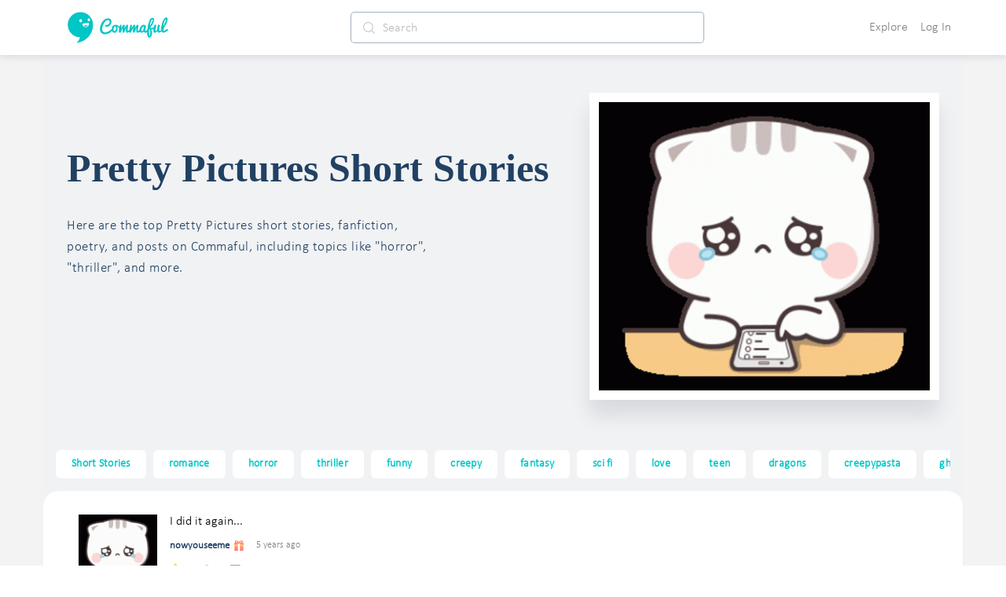

--- FILE ---
content_type: text/javascript
request_url: https://d3hmhbbs3tgasw.cloudfront.net/2fb6efa/4f1f615cf1df3d06b7f6.js
body_size: 4281
content:
(window.webpackJsonp=window.webpackJsonp||[]).push([[18,190],{1458:function(e,n,r){"use strict";r.d(n,"e",(function(){return d})),r.d(n,"d",(function(){return f})),r.d(n,"b",(function(){return v})),r.d(n,"c",(function(){return w.a})),r.d(n,"a",(function(){return x}));r(28);var t=r(1),o=r(17),c=r.n(o),d={show:function(text){var e=arguments;return Object(t.a)(regeneratorRuntime.mark((function n(){var r;return regeneratorRuntime.wrap((function(n){for(;;)switch(n.prev=n.next){case 0:return e.length>1&&void 0!==e[1]?e[1]:"native",r=e.length>2&&void 0!==e[2]?e[2]:"info",n.abrupt("return",c.a[r]({message:text}));case 3:case"end":return n.stop()}}),n)})))()}},m=(r(1555),r(9),r(2)),l=function(e,n){return Promise.resolve(new e)},f={open:function(e,component){var n=arguments;return Object(t.a)(regeneratorRuntime.mark((function r(){var t,o,c,d,f,h,y,j,v;return regeneratorRuntime.wrap((function(r){for(;;)switch(r.prev=r.next){case 0:return t=n.length>2&&void 0!==n[2]?n[2]:{},o=n.length>3&&void 0!==n[3]?n[3]:"",c=m.default.extend(component),(d=new c({propsData:t})).$mount(),r.next=7,window.$nuxt.$ionic.popoverController.create({component:d.$el,cssClass:"popover-custom-class ".concat(o),event:e,translucent:!1,animated:!1,showBackdrop:!1,leaveAnimation:l});case 7:return f=r.sent,r.next=10,f.present();case 10:h=document.querySelector(".popover-content"),j=0,h&&(v=h.offsetTop,y=function(){j||(j=window.pageYOffset);var e=window.pageYOffset-j;h.style.top="".concat(v-e,"px")},window.addEventListener("scroll",y));case 13:case"end":return r.stop()}}),r)})))()}},h=r(7),y=r.n(h),j=r(13),v={open:function(e){return Object(t.a)(regeneratorRuntime.mark((function n(){var r,t,o,c;return regeneratorRuntime.wrap((function(n){for(;;)switch(n.prev=n.next){case 0:return n.prev=0,r=e||new Date,t=y()(r).format("YYYY-MM-DD"),n.next=5,window.Capacitor.Plugins.DatePickerPlugin.present({mode:"date",format:"yyyy-MM-dd",locale:"en_US",date:t,theme:"light"});case 5:return o=n.sent,c=o.value,n.abrupt("return",c);case 10:n.prev=10,n.t0=n.catch(0),j.a.error({error:n.t0,loc:"native datepicker",msg:"error in native datepicker open()"});case 13:case"end":return n.stop()}}),n,null,[[0,10]])})))()}},w=r(1460),k=r(1474),x={create:function(){var e=arguments;return Object(t.a)(regeneratorRuntime.mark((function n(){var data,r;return regeneratorRuntime.wrap((function(n){for(;;)switch(n.prev=n.next){case 0:return data=e.length>0&&void 0!==e[0]?e[0]:{},n.next=3,k.a.create(data);case 3:return r=n.sent,w.a.on("close-action-sheets",(function(){r.dismiss(),data.next&&data.next()})),n.abrupt("return",r.present());case 6:case"end":return n.stop()}}),n)})))()}}},1459:function(e,n,r){(function(n){var r=/^\s+|\s+$/g,t=/^[-+]0x[0-9a-f]+$/i,o=/^0b[01]+$/i,c=/^0o[0-7]+$/i,d=parseInt,m="object"==typeof n&&n&&n.Object===Object&&n,l="object"==typeof self&&self&&self.Object===Object&&self,f=m||l||Function("return this")(),h=Object.prototype.toString,y=Math.max,j=Math.min,v=function(){return f.Date.now()};function w(e){var n=typeof e;return!!e&&("object"==n||"function"==n)}function k(e){if("number"==typeof e)return e;if(function(e){return"symbol"==typeof e||function(e){return!!e&&"object"==typeof e}(e)&&"[object Symbol]"==h.call(e)}(e))return NaN;if(w(e)){var n="function"==typeof e.valueOf?e.valueOf():e;e=w(n)?n+"":n}if("string"!=typeof e)return 0===e?e:+e;e=e.replace(r,"");var m=o.test(e);return m||c.test(e)?d(e.slice(2),m?2:8):t.test(e)?NaN:+e}e.exports=function(e,n,r){var t,o,c,d,m,l,f=0,h=!1,x=!1,_=!0;if("function"!=typeof e)throw new TypeError("Expected a function");function O(time){var n=t,r=o;return t=o=void 0,f=time,d=e.apply(r,n)}function E(time){return f=time,m=setTimeout($,n),h?O(time):d}function R(time){var e=time-l;return void 0===l||e>=n||e<0||x&&time-f>=c}function $(){var time=v();if(R(time))return U(time);m=setTimeout($,function(time){var e=n-(time-l);return x?j(e,c-(time-f)):e}(time))}function U(time){return m=void 0,_&&t?O(time):(t=o=void 0,d)}function D(){var time=v(),e=R(time);if(t=arguments,o=this,l=time,e){if(void 0===m)return E(l);if(x)return m=setTimeout($,n),O(l)}return void 0===m&&(m=setTimeout($,n)),d}return n=k(n)||0,w(r)&&(h=!!r.leading,c=(x="maxWait"in r)?y(k(r.maxWait)||0,n):c,_="trailing"in r?!!r.trailing:_),D.cancel=function(){void 0!==m&&clearTimeout(m),f=0,t=l=o=m=void 0},D.flush=function(){return void 0===m?d:U(v())},D}}).call(this,r(46))},1460:function(e,n,r){"use strict";r.d(n,"a",(function(){return o}));var t=r(1473),o=new t.EventEmitter},1475:function(e,n,r){var map={"./ion-action-sheet-ios.entry.js":[1478,270],"./ion-action-sheet-md.entry.js":[1479,271],"./ion-alert-ios.entry.js":[1480,272],"./ion-alert-md.entry.js":[1481,273],"./ion-app_8-ios.entry.js":[1482,236],"./ion-app_8-md.entry.js":[1483,237],"./ion-avatar_3-ios.entry.js":[1484,274],"./ion-avatar_3-md.entry.js":[1485,275],"./ion-back-button-ios.entry.js":[1486,276],"./ion-back-button-md.entry.js":[1487,277],"./ion-backdrop-ios.entry.js":[1488,365],"./ion-backdrop-md.entry.js":[1489,366],"./ion-button_2-ios.entry.js":[1490,278],"./ion-button_2-md.entry.js":[1491,279],"./ion-card_5-ios.entry.js":[1492,280],"./ion-card_5-md.entry.js":[1493,281],"./ion-checkbox-ios.entry.js":[1494,282],"./ion-checkbox-md.entry.js":[1495,283],"./ion-chip-ios.entry.js":[1496,284],"./ion-chip-md.entry.js":[1497,285],"./ion-col_3.entry.js":[1498,367],"./ion-datetime_3-ios.entry.js":[1499,242],"./ion-datetime_3-md.entry.js":[1500,243],"./ion-fab_3-ios.entry.js":[1501,286],"./ion-fab_3-md.entry.js":[1502,287],"./ion-img.entry.js":[1503,368],"./ion-infinite-scroll_2-ios.entry.js":[1504,369],"./ion-infinite-scroll_2-md.entry.js":[1505,370],"./ion-input-ios.entry.js":[1506,288],"./ion-input-md.entry.js":[1507,289],"./ion-item-option_3-ios.entry.js":[1508,290],"./ion-item-option_3-md.entry.js":[1509,291],"./ion-item_8-ios.entry.js":[1510,292],"./ion-item_8-md.entry.js":[1511,293],"./ion-loading-ios.entry.js":[1512,294],"./ion-loading-md.entry.js":[1513,295],"./ion-menu_3-ios.entry.js":[1514,296],"./ion-menu_3-md.entry.js":[1515,297],"./ion-modal-ios.entry.js":[1516,238],"./ion-modal-md.entry.js":[1517,239],"./ion-nav_2.entry.js":[1518,266],"./ion-popover-ios.entry.js":[1519,240],"./ion-popover-md.entry.js":[1520,241],"./ion-progress-bar-ios.entry.js":[1521,298],"./ion-progress-bar-md.entry.js":[1522,299],"./ion-radio_2-ios.entry.js":[1523,300],"./ion-radio_2-md.entry.js":[1524,301],"./ion-range-ios.entry.js":[1525,302],"./ion-range-md.entry.js":[1526,303],"./ion-refresher_2-ios.entry.js":[1527,304],"./ion-refresher_2-md.entry.js":[1528,305],"./ion-reorder_2-ios.entry.js":[1529,268],"./ion-reorder_2-md.entry.js":[1530,269],"./ion-ripple-effect.entry.js":[1531,371],"./ion-route_4.entry.js":[1532,306],"./ion-searchbar-ios.entry.js":[1533,307],"./ion-searchbar-md.entry.js":[1534,308],"./ion-segment_2-ios.entry.js":[1535,309],"./ion-segment_2-md.entry.js":[1536,310],"./ion-select_3-ios.entry.js":[1537,311],"./ion-select_3-md.entry.js":[1538,312],"./ion-slide_2-ios.entry.js":[1539,372],"./ion-slide_2-md.entry.js":[1540,373],"./ion-spinner.entry.js":[1541,246],"./ion-split-pane-ios.entry.js":[1542,374],"./ion-split-pane-md.entry.js":[1543,375],"./ion-tab-bar_2-ios.entry.js":[1544,313],"./ion-tab-bar_2-md.entry.js":[1545,314],"./ion-tab_2.entry.js":[1546,267],"./ion-text.entry.js":[1547,315],"./ion-textarea-ios.entry.js":[1548,316],"./ion-textarea-md.entry.js":[1549,317],"./ion-toast-ios.entry.js":[1550,318],"./ion-toast-md.entry.js":[1551,319],"./ion-toggle-ios.entry.js":[1552,244],"./ion-toggle-md.entry.js":[1553,245],"./ion-virtual-scroll.entry.js":[1554,376]};function t(e){if(!r.o(map,e))return Promise.resolve().then((function(){var n=new Error("Cannot find module '"+e+"'");throw n.code="MODULE_NOT_FOUND",n}));var n=map[e],t=n[0];return r.e(n[1]).then((function(){return r(t)}))}t.keys=function(){return Object.keys(map)},t.id=1475,e.exports=t},2181:function(e,n,r){var content=r(2390);content.__esModule&&(content=content.default),"string"==typeof content&&(content=[[e.i,content,""]]),content.locals&&(e.exports=content.locals);(0,r(36).default)("57edf909",content,!0,{sourceMap:!1})},2389:function(e,n,r){"use strict";r(2181)},2390:function(e,n,r){(n=r(35)(!1)).push([e.i,".error-pwd.push-to-end[data-v-6f6d3180]{margin-top:62px!important;top:0}.show-pw-area[data-v-6f6d3180]{width:50px;height:100%}.show-pw-area .show-pw[data-v-6f6d3180]{padding:5px;border-radius:20px;width:25px;height:25px;right:7px;top:9px}.show-pw-area .show-pw .slash[data-v-6f6d3180]{margin:1px 1px 0 0;font-weight:700}",""]),e.exports=n},2577:function(e,n,r){"use strict";r.r(n);r(28);var t=r(1),o=r(13),c=r(1458),d=r(930),m=r(6),l=r(1459),f=r.n(l),h=r(54),y={data:function(){return{showPassword:!1,user:{username:"",email:"",first_name:"",password:""},pwOk:!0,emailOk:!0,fullnameOk:!0,usernameOk:!0,usernameExists:!1,loading:!1}},computed:{formValid:function(){var e=this.fullnameOk,n=this.pwOk,r=this.usernameOk,t=this.emailOk,o=this.user,c=o.username,d=o.email,m=o.first_name,l=o.password;return e&&t&&n&&r&&c&&d&&m&&l}},methods:{signup:function(){var e=this;return Object(t.a)(regeneratorRuntime.mark((function n(){var r;return regeneratorRuntime.wrap((function(n){for(;;)switch(n.prev=n.next){case 0:if(!e.loading){n.next=2;break}return n.abrupt("return");case 2:return e.loading=!0,n.next=5,e.checkFullname();case 5:return n.next=7,e.checkUsername();case 7:return n.next=9,e.checkEmail();case 9:return n.next=11,e.checkPassword1();case 11:if(e.formValid){n.next=14;break}return e.loading=!1,n.abrupt("return");case 14:return n.prev=14,n.next=17,e.$store.dispatch("auth/register",e.user);case 17:if(!(r=e.$store.getters["auth/user"]).id||r.onboarding_complete||!e.$store.getters["auth/isAuthenticated"]){n.next=22;break}return n.abrupt("return",e.$router.push("/onboarding/1/"));case 22:e.$router.push("/home");case 23:n.next=30;break;case 25:return n.prev=25,n.t0=n.catch(14),e.loading=!1,n.next=30,e.handleError(n.t0);case 30:case"end":return n.stop()}}),n,null,[[14,25]])})))()},handleError:function(e){var n=this;return Object(t.a)(regeneratorRuntime.mark((function r(){var t,d;return regeneratorRuntime.wrap((function(r){for(;;)switch(r.prev=r.next){case 0:if(n.loading=!1,t="Error while registering, please try again later.",!e||!e.response){r.next=8;break}if(e.response.data.email&&(t="Email is invalid or in use"),e.response.data.username&&(t="Username is invalid or in use"),!e.response.data.non_field_errors){r.next=8;break}return e.response.data.non_field_errors.forEach((function(e){e.indexOf("Email")>-1&&(t="Email is invalid or in use")})),r.abrupt("return");case 8:return r.next=10,c.e.show(t,"nonative","error");case 10:d={username:n.user.username||"n/a",passwordLength:n.user.password.length,email:n.user.email},o.a.error({e:e,loc:"pages.signup:signup",msg:"Error registering with email",userDetails:d});case 12:case"end":return r.stop()}}),r)})))()},checkFullname:function(){this.fullnameOk=Boolean(this.user.first_name)},checkPassword1:function(){this.user.password?this.pwOk=Object(d.a)(this.user.password):this.pwOk=!1},requestCheckUsername:f()((function(){this.checkUsername()}),250,{leading:!0,trailing:!0}),requestCheckEmail:f()((function(){this.checkEmail()}),250,{leading:!0,trailing:!0}),checkEmail:function(){var e=this;return Object(t.a)(regeneratorRuntime.mark((function n(){var r;return regeneratorRuntime.wrap((function(n){for(;;)switch(n.prev=n.next){case 0:if(e.user.email){n.next=3;break}return e.emailOk=!1,n.abrupt("return");case 3:if(Object(h.v)(e.user.email)){n.next=7;break}e.emailOk=!1,n.next=17;break;case 7:return n.prev=7,n.next=10,Object(m.p)(e.user.email);case 10:r=n.sent,e.emailOk=!r,n.next=17;break;case 14:n.prev=14,n.t0=n.catch(7),o.a.error({e:n.t0,loc:"pages.signup:checkEmail",msg:"Unknown error, likely dropped connection"});case 17:case"end":return n.stop()}}),n,null,[[7,14]])})))()},checkUsername:function(){var e=this;return Object(t.a)(regeneratorRuntime.mark((function n(){var r;return regeneratorRuntime.wrap((function(n){for(;;)switch(n.prev=n.next){case 0:if(e.user.username){n.next=3;break}return e.usernameOk=!1,n.abrupt("return");case 3:if(e.usernameExists=!1,e.user.username&&Object(d.c)(e.user.username)){n.next=7;break}return e.usernameOk=!1,n.abrupt("return");case 7:return n.prev=7,n.next=10,Object(m.t)(e.user.username);case 10:r=n.sent,e.usernameExists=r,e.usernameOk=!r,n.next=18;break;case 15:n.prev=15,n.t0=n.catch(7),o.a.error({e:n.t0,loc:"pages.signup:checkUsername",msg:"Unknown error, likely dropped connection"});case 18:case"end":return n.stop()}}),n,null,[[7,15]])})))()}}},j=(r(2389),r(146)),component=Object(j.a)(y,(function(){var e=this.$createElement;this._self._c;return this._m(0)}),[function(){var e=this.$createElement,n=this._self._c||e;return n("div",[n("p",[this._v("Registration is disabled. Commaful entered archive mode indefinitely on February 24, 2024.")])])}],!1,null,"6f6d3180",null);n.default=component.exports}}]);
//# sourceMappingURL=4f1f615cf1df3d06b7f6.js.map

--- FILE ---
content_type: text/javascript
request_url: https://d3hmhbbs3tgasw.cloudfront.net/2fb6efa/87b1e09e062d2e316163.js
body_size: 1931
content:
(window.webpackJsonp=window.webpackJsonp||[]).push([[357],{1436:function(t,r,e){"use strict";e.r(r),e.d(r,"ion_spinner",(function(){return f}));var n=e(147),o=e(42),c=e(1461),l={bubbles:{dur:1e3,circles:9,fn:function(t,r,e){var n=t*r/e-t+"ms",o=2*Math.PI*r/e;return{r:5,style:{top:9*Math.sin(o)+"px",left:9*Math.cos(o)+"px","animation-delay":n}}}},circles:{dur:1e3,circles:8,fn:function(t,r,e){var n=r/e,o=t*n-t+"ms",c=2*Math.PI*n;return{r:5,style:{top:9*Math.sin(c)+"px",left:9*Math.cos(c)+"px","animation-delay":o}}}},circular:{dur:1400,elmDuration:!0,circles:1,fn:function(){return{r:20,cx:44,cy:44,fill:"none",viewBox:"22 22 44 44",transform:"translate(0,0)",style:{}}}},crescent:{dur:750,circles:1,fn:function(){return{r:26,style:{}}}},dots:{dur:750,circles:3,fn:function(t,r){return{r:6,style:{left:9-9*r+"px","animation-delay":-110*r+"ms"}}}},lines:{dur:1e3,lines:12,fn:function(t,r,e){return{y1:17,y2:29,style:{transform:"rotate("+(30*r+(r<6?180:-180))+"deg)","animation-delay":t*r/e-t+"ms"}}}},"lines-small":{dur:1e3,lines:12,fn:function(t,r,e){return{y1:12,y2:20,style:{transform:"rotate("+(30*r+(r<6?180:-180))+"deg)","animation-delay":t*r/e-t+"ms"}}}}},f=function(){function t(t){Object(n.l)(this,t),this.paused=!1}return t.prototype.getName=function(){var t=this.name||o.b.get("spinner"),r=Object(n.d)(this);return t||("ios"===r?"lines":"circular")},t.prototype.render=function(){var t,r=Object(n.d)(this),e=this.getName(),f=l[e]||l.lines,k="number"==typeof this.duration&&this.duration>10?this.duration:f.dur,y=[];if(void 0!==f.circles)for(var i=0;i<f.circles;i++)y.push(m(f,k,i,f.circles));else if(void 0!==f.lines)for(i=0;i<f.lines;i++)y.push(d(f,k,i,f.lines));return Object(n.i)(n.a,{class:Object.assign(Object.assign({},Object(c.a)(this.color)),(t={},t[r]=!0,t["spinner-"+e]=!0,t["spinner-paused"]=!!this.paused||o.b.getBoolean("_testing"),t)),role:"progressbar",style:f.elmDuration?{animationDuration:k+"ms"}:{}},y)},Object.defineProperty(t,"style",{get:function(){return":host{display:inline-block;position:relative;width:28px;height:28px;color:var(--color);-webkit-user-select:none;-moz-user-select:none;-ms-user-select:none;user-select:none}:host(.ion-color){color:var(--ion-color-base)}svg{left:0;top:0;-webkit-transform-origin:center;transform-origin:center;position:absolute;width:100%;height:100%;-webkit-transform:translateZ(0);transform:translateZ(0)}:host-context([dir=rtl]) svg,[dir=rtl] svg{left:unset;right:unset;right:0;-webkit-transform-origin:calc(100% - center);transform-origin:calc(100% - center)}:host(.spinner-lines) line,:host(.spinner-lines-small) line{stroke-width:4px;stroke-linecap:round;stroke:currentColor}:host(.spinner-lines) svg,:host(.spinner-lines-small) svg{-webkit-animation:spinner-fade-out 1s linear infinite;animation:spinner-fade-out 1s linear infinite}:host(.spinner-bubbles) svg{-webkit-animation:spinner-scale-out 1s linear infinite;animation:spinner-scale-out 1s linear infinite;fill:currentColor}:host(.spinner-circles) svg{-webkit-animation:spinner-fade-out 1s linear infinite;animation:spinner-fade-out 1s linear infinite;fill:currentColor}:host(.spinner-crescent) circle{fill:transparent;stroke-width:4px;stroke-dasharray:128px;stroke-dashoffset:82px;stroke:currentColor}:host(.spinner-crescent) svg{-webkit-animation:spinner-rotate 1s linear infinite;animation:spinner-rotate 1s linear infinite}:host(.spinner-dots) circle{stroke-width:0;fill:currentColor}:host(.spinner-dots) svg{-webkit-animation:spinner-dots 1s linear infinite;animation:spinner-dots 1s linear infinite}:host(.spinner-circular){-webkit-animation:spinner-circular linear infinite;animation:spinner-circular linear infinite}:host(.spinner-circular) circle{-webkit-animation:spinner-circular-inner ease-in-out infinite;animation:spinner-circular-inner ease-in-out infinite;stroke:currentColor;stroke-dasharray:80px,200px;stroke-dashoffset:0px;stroke-width:3.6;fill:none}:host(.spinner-paused),:host(.spinner-paused) circle,:host(.spinner-paused) svg{-webkit-animation-play-state:paused;animation-play-state:paused}@-webkit-keyframes spinner-fade-out{0%{opacity:1}to{opacity:0}}@keyframes spinner-fade-out{0%{opacity:1}to{opacity:0}}@-webkit-keyframes spinner-scale-out{0%{-webkit-transform:scale(1);transform:scale(1)}to{-webkit-transform:scale(0);transform:scale(0)}}@keyframes spinner-scale-out{0%{-webkit-transform:scale(1);transform:scale(1)}to{-webkit-transform:scale(0);transform:scale(0)}}@-webkit-keyframes spinner-rotate{0%{-webkit-transform:rotate(0deg);transform:rotate(0deg)}to{-webkit-transform:rotate(1turn);transform:rotate(1turn)}}@keyframes spinner-rotate{0%{-webkit-transform:rotate(0deg);transform:rotate(0deg)}to{-webkit-transform:rotate(1turn);transform:rotate(1turn)}}@-webkit-keyframes spinner-dots{0%{-webkit-transform:scale(1);transform:scale(1);opacity:.9}50%{-webkit-transform:scale(.4);transform:scale(.4);opacity:.3}to{-webkit-transform:scale(1);transform:scale(1);opacity:.9}}@keyframes spinner-dots{0%{-webkit-transform:scale(1);transform:scale(1);opacity:.9}50%{-webkit-transform:scale(.4);transform:scale(.4);opacity:.3}to{-webkit-transform:scale(1);transform:scale(1);opacity:.9}}@-webkit-keyframes spinner-circular{to{-webkit-transform:rotate(1turn);transform:rotate(1turn)}}@keyframes spinner-circular{to{-webkit-transform:rotate(1turn);transform:rotate(1turn)}}@-webkit-keyframes spinner-circular-inner{0%{stroke-dasharray:1px,200px;stroke-dashoffset:0px}50%{stroke-dasharray:100px,200px;stroke-dashoffset:-15px}to{stroke-dasharray:100px,200px;stroke-dashoffset:-125px}}@keyframes spinner-circular-inner{0%{stroke-dasharray:1px,200px;stroke-dashoffset:0px}50%{stroke-dasharray:100px,200px;stroke-dashoffset:-15px}to{stroke-dasharray:100px,200px;stroke-dashoffset:-125px}}"},enumerable:!0,configurable:!0}),t}(),m=function(t,r,e,o){var data=t.fn(r,e,o);return data.style["animation-duration"]=r+"ms",Object(n.i)("svg",{viewBox:data.viewBox||"0 0 64 64",style:data.style},Object(n.i)("circle",{transform:data.transform||"translate(32,32)",cx:data.cx,cy:data.cy,r:data.r,style:t.elmDuration?{animationDuration:r+"ms"}:{}}))},d=function(t,r,e,o){var data=t.fn(r,e,o);return data.style["animation-duration"]=r+"ms",Object(n.i)("svg",{viewBox:data.viewBox||"0 0 64 64",style:data.style},Object(n.i)("line",{transform:"translate(32,32)",y1:data.y1,y2:data.y2}))}},1461:function(t,r,e){"use strict";e.d(r,"a",(function(){return c})),e.d(r,"b",(function(){return l})),e.d(r,"c",(function(){return o})),e.d(r,"d",(function(){return m}));var n=e(3),o=function(t,r){return null!==r.closest(t)},c=function(t){var r;return"string"==typeof t&&t.length>0?((r={"ion-color":!0})["ion-color-"+t]=!0,r):void 0},l=function(t){var map={};return function(t){return void 0!==t?(Array.isArray(t)?t:t.split(" ")).filter((function(t){return null!=t})).map((function(t){return t.trim()})).filter((function(t){return""!==t})):[]}(t).forEach((function(t){return map[t]=!0})),map},f=/^[a-z][a-z0-9+\-.]*:/,m=function(t,r,e){return Object(n.b)(void 0,void 0,void 0,(function(){var o;return Object(n.d)(this,(function(n){return null!=t&&"#"!==t[0]&&!f.test(t)&&(o=document.querySelector("ion-router"))?(null!=r&&r.preventDefault(),[2,o.push(t,e)]):[2,!1]}))}))}}}]);
//# sourceMappingURL=87b1e09e062d2e316163.js.map

--- FILE ---
content_type: image/svg+xml
request_url: https://cdn.commaful.com/media/public/images/pencil/assets/logo.svg
body_size: 12318
content:
<svg version="1.2" baseProfile="tiny-ps" xmlns="http://www.w3.org/2000/svg" viewBox="0 0 672 210" width="672" height="210">
	<title>logo-svg</title>
	<style>
		tspan { white-space:pre }
		.shp0 { fill: #00c6c6 } 
	</style>
	<g id="Layer_x0020_1">
		<g id="_296501808">
			<path id="Layer" fill-rule="evenodd" class="shp0" d="M170 86L170 87C170 118 158 149 134 173C113 194 87 205 60 208C71 198 79 185 83 171C37 170 1 132 1 86C1 40 39 2 85 2C132 2 170 40 170 86ZM143 83C144 76 142 73 134 74L106 78C99 79 98 84 100 89C104 97 113 104 124 103C134 101 141 93 143 83ZM134 55C135 61 140 64 144 63C148 62 151 57 150 52C149 47 144 43 140 44C136 45 133 50 134 55ZM79 63C81 69 87 72 92 70C96 69 98 63 96 57C94 51 89 48 84 50C79 51 77 57 79 63ZM108 94C113 91 118 90 123 90C127 90 131 91 135 92C135 93 134 93 134 94C131 96 127 98 123 99C119 99 115 98 112 97C111 96 110 95 108 94Z" />
			<path id="Layer" fill-rule="evenodd" class="shp0" d="M297 128C296 129 296 129 295 130C293 131 292 133 290 134C288 136 286 138 284 139C282 141 280 142 277 143C275 145 272 146 269 147C266 148 263 149 259 149C256 150 252 150 247 150C242 150 238 149 234 147C230 145 227 143 224 139C222 136 219 132 218 128C216 124 216 119 216 114C216 111 216 108 217 104C218 100 219 96 220 92C221 88 223 84 225 80C227 76 229 73 231 69C234 66 237 62 239 59C242 56 245 53 249 51C252 49 256 47 259 46C263 44 267 44 271 44C273 44 276 44 279 45C281 46 284 47 286 49C288 51 290 54 291 56C292 59 293 63 293 67C293 69 292 72 292 75C291 77 290 80 288 83C287 85 285 87 283 90C281 92 279 94 277 95C274 97 272 98 269 99C267 100 265 100 262 100C259 100 256 100 255 99C253 98 252 97 252 95C252 95 252 95 252 94C252 93 252 92 252 91C252 90 253 90 253 89C253 89 253 88 254 88C254 87 255 87 255 87C256 87 256 87 257 87C257 87 257 88 258 88C259 88 260 88 261 88C264 88 266 88 268 87C271 86 273 84 274 83C276 81 278 79 279 76C280 74 281 71 281 68C281 66 281 65 280 63C280 62 279 60 278 59C277 58 276 57 274 57C273 56 271 56 269 56C266 56 264 56 261 57C259 59 257 60 254 62C252 64 250 66 248 69C246 72 244 74 242 78C241 81 239 84 238 87C236 90 235 94 234 97C233 100 232 103 232 106C231 110 231 112 231 115C231 119 232 122 232 125C233 128 235 130 236 132C238 134 240 135 243 136C245 137 248 138 251 138C255 138 258 137 261 136C265 135 268 134 271 132C274 131 277 129 279 127C282 125 285 123 288 121C290 119 292 118 295 116C295 111 295 107 297 104C298 101 299 98 302 95C304 93 307 91 310 89C313 88 316 87 320 87C324 87 327 88 330 89C333 90 336 91 338 93C341 95 343 97 346 100L347 101C347 99 347 98 348 96C348 95 348 93 349 92C349 91 349 90 350 89C350 88 351 88 351 88C351 87 352 87 352 87C353 87 354 87 355 87C356 87 357 87 358 87C359 87 359 87 359 87C360 88 360 88 360 89C360 90 360 90 360 92C360 92 360 93 360 94C360 94 360 95 360 96C360 97 360 98 360 99C359 101 359 102 359 102C359 104 358 107 358 110L358 111C358 111 359 110 360 108C361 106 361 104 362 102C363 101 365 99 366 97C367 95 368 93 369 92C370 90 371 89 372 88C374 87 375 87 377 87C378 87 379 87 380 88C382 89 382 90 382 92C382 93 382 94 382 96C382 97 381 99 381 99C381 100 381 102 380 103C380 104 380 106 379 108C379 108 379 109 379 110L379 111C379 111 380 110 381 108C382 106 383 104 384 102C385 101 386 99 387 97C388 95 390 93 391 92C392 90 393 89 394 88C395 87 396 87 398 87C399 87 401 87 402 88C403 89 404 90 404 92C404 94 403 97 403 99C403 101 403 104 402 106C402 109 401 111 401 114C401 116 401 118 401 121C401 123 401 124 401 125C402 127 402 127 403 127C404 127 405 127 405 127C406 127 407 126 408 126C409 125 410 124 410 124C411 123 412 123 412 122C412 121 413 119 413 117C413 115 414 112 414 110C415 107 415 104 416 102C416 100 416 98 417 96C417 95 418 93 418 92C418 91 419 90 419 89C419 88 420 88 420 88C421 87 421 87 422 87C422 87 423 87 424 87C425 87 426 87 427 87C428 87 428 87 429 87C429 88 429 88 429 89C429 90 429 90 429 92C429 92 429 93 429 94C429 94 429 95 429 96C429 97 429 98 429 99C429 101 428 102 428 102C428 104 427 107 427 110L427 111C428 111 428 110 429 108C430 106 431 104 432 102C433 101 434 99 435 97C436 95 437 93 438 92C439 90 441 89 442 88C443 87 444 87 446 87C447 87 449 87 450 88C451 89 451 90 451 92C451 93 451 94 451 96C451 97 451 99 450 99C450 100 450 102 450 103C449 104 449 106 448 108C448 108 448 109 448 110L448 111C448 111 449 110 450 108C451 106 452 104 453 102C454 101 455 99 456 97C458 95 459 93 460 92C461 90 462 89 463 88C464 87 465 87 467 87C468 87 470 87 471 88C472 89 473 90 473 92C473 94 473 97 472 99C472 101 472 104 471 106C471 109 470 111 470 114C470 116 470 118 470 121C470 123 470 124 470 125C471 127 472 127 472 127C473 127 474 127 475 127C475 127 476 126 477 126C478 125 479 125 479 124C479 122 480 119 481 116C481 114 482 111 484 107C486 104 487 101 489 99C491 96 493 94 495 92C497 91 500 89 502 88C504 87 507 87 509 87C510 87 511 87 511 87C512 87 512 88 512 88C513 89 513 89 513 89C514 90 514 90 514 90C515 91 515 91 516 91C517 91 519 91 519 91C520 91 520 91 521 91C521 91 522 91 522 92C523 92 523 92 523 93C523 94 523 95 523 96C523 97 523 99 523 101C522 103 522 106 522 108C521 110 521 112 520 115C519 118 519 120 519 122C519 124 519 125 520 126C520 127 521 128 521 128C522 128 523 127 524 127C525 127 525 126 526 126C527 125 528 124 529 124C530 123 530 122 531 121C532 120 533 120 533 119C534 114 534 110 535 105C536 100 537 96 537 90C538 85 540 80 541 76C542 71 544 66 546 62C547 58 549 54 551 51C553 48 556 45 558 43C561 42 564 41 567 41C568 41 570 41 571 41C572 42 573 42 574 43C576 44 577 45 577 47C578 49 578 50 578 53C578 55 578 57 577 60C577 63 576 66 574 69C573 72 572 75 570 78C568 82 567 85 565 88C563 92 561 95 558 98C556 101 554 104 552 107L552 108L553 108C554 108 554 107 555 107C555 107 555 108 556 108C556 108 556 108 557 108C558 108 558 108 558 108C562 108 565 108 568 107C570 106 573 105 575 104C575 104 576 103 577 103L577 101C577 100 578 100 578 99C578 98 578 97 578 96C579 95 579 94 580 92C580 91 581 90 581 89C582 89 583 88 584 87C585 87 586 86 587 86C589 86 590 87 591 87C592 88 592 89 592 89C592 92 591 94 591 97C591 99 590 101 590 103C589 105 589 108 589 111C588 113 588 116 587 117C587 119 587 120 587 121C586 122 586 123 586 123C586 123 586 124 587 125L587 126C587 127 588 127 588 127C588 128 589 128 589 128C590 128 591 128 592 127C593 127 594 126 594 125C595 125 596 124 596 123C597 121 597 120 598 119L603 89C604 89 604 88 606 87C607 87 608 86 610 86C611 86 613 87 614 87C615 88 615 89 615 90C615 91 615 92 615 94C615 95 615 97 615 99C614 101 614 104 613 106C613 109 612 111 612 113C612 115 611 117 611 118C611 119 611 120 611 121C611 122 611 123 611 124C611 125 611 125 611 126C611 127 612 127 612 127C612 128 613 128 613 128C614 128 615 128 616 127C617 127 618 126 620 126C621 125 622 124 624 124C625 123 626 122 627 121L626 121C626 117 625 113 625 109C625 106 626 101 627 95C628 89 629 86 629 86C629 86 629 83 631 77C632 72 634 67 636 63C637 60 639 57 641 54C643 50 644 48 646 45C648 43 651 41 653 40C655 39 657 38 660 38C661 38 663 38 664 39C665 40 665 41 666 42C667 43 667 44 667 45C668 46 668 48 668 49C668 52 667 56 667 59C666 63 665 66 663 70C662 74 660 77 659 81C657 84 655 88 653 91C651 95 649 98 647 102C645 105 644 108 642 112C642 112 642 112 641 113C641 114 641 114 641 115C641 115 640 116 640 117C640 118 640 118 640 119C640 120 640 122 640 123C640 124 641 124 641 125C641 126 641 126 642 127C642 127 642 127 643 127C643 127 644 127 645 127C651 125 656 121 661 117C668 111 677 120 666 128C662 131 652 136 647 138C646 138 645 139 643 139C642 140 640 140 639 140C637 140 635 139 634 137C632 136 631 133 629 130C628 131 627 132 626 132C625 133 623 134 622 135C620 136 619 137 617 137C615 138 614 138 612 139C611 139 609 139 608 139C607 139 606 139 605 138C604 138 603 137 602 136C602 135 601 134 600 133C600 131 600 130 599 128C598 130 597 132 595 133C594 134 592 136 591 137C589 138 588 138 586 139C585 140 583 140 582 140C581 140 580 140 579 139C577 139 577 138 576 137C575 136 574 135 574 134C573 132 573 130 573 128C573 123 574 120 574 117C574 117 575 116 575 115C574 115 573 116 572 116C569 117 567 117 565 118C562 118 559 118 557 118C558 121 560 123 561 126C562 128 562 130 563 133C564 136 564 138 564 141C564 141 564 142 564 143C564 144 564 145 564 147C564 148 563 150 563 152C562 154 562 156 561 157C561 159 560 161 559 163C558 165 557 166 556 167C554 169 553 170 551 171C550 171 548 172 546 172C544 172 542 171 541 171C539 170 538 168 537 167C536 165 535 164 534 162C534 160 533 158 533 155C532 153 532 151 532 148C532 146 532 144 532 142C532 142 532 140 532 138C532 137 532 136 532 134C532 135 531 135 531 135C529 136 528 138 526 139C524 140 522 140 520 140C517 140 515 139 514 138C512 136 511 134 510 131C509 132 508 133 507 134C505 135 504 136 502 137C501 138 499 138 498 139C496 140 494 140 493 140C491 140 489 139 488 139C486 138 485 137 484 136C483 135 482 134 482 134C481 135 480 135 479 136C477 137 475 138 473 139C471 139 468 140 466 140C465 140 463 139 463 138C462 138 461 137 460 135C460 134 460 132 459 130C459 128 459 126 459 123C459 121 459 119 459 116C459 114 460 111 460 108L459 108L448 136C447 137 446 138 445 139C444 139 443 140 441 140C440 140 439 139 438 139C438 138 437 137 437 136C436 136 436 134 436 133C436 132 436 131 436 130C436 130 436 129 436 128C436 127 436 126 436 125C436 124 437 123 437 122C437 120 437 119 437 118C438 115 438 112 439 109L438 109C438 109 437 110 437 111C436 112 435 114 434 116C433 118 432 121 430 124C429 127 427 131 424 136C424 137 423 138 422 139C421 139 420 140 419 140C417 140 416 139 415 139C414 138 414 137 413 136C413 136 413 135 412 134C411 135 410 135 409 136C408 137 406 138 404 139C402 139 399 140 397 140C395 140 394 139 393 138C393 138 392 137 391 135C391 134 390 132 390 130C390 128 390 126 390 123C390 121 390 119 390 116C390 114 390 111 391 108L390 108L379 136C378 137 377 138 376 139C375 139 373 140 372 140C371 140 370 139 369 139C369 138 368 137 368 136C367 136 367 134 367 133C367 132 367 131 367 130C367 130 367 129 367 128C367 127 367 126 367 125C367 124 367 123 368 122C368 120 368 119 368 118C369 115 369 112 370 109L369 109C368 109 368 110 367 111C367 112 366 114 365 116C364 118 363 121 361 124C360 127 358 131 355 136C354 137 354 138 353 139C352 139 351 140 349 140C348 140 347 139 346 139C345 138 344 137 344 136C343 135 343 134 343 133C343 132 343 130 343 129C343 127 343 126 343 124C343 122 343 119 344 117C344 115 344 112 345 110L345 109C344 108 343 107 342 106C340 104 338 102 336 101C334 100 333 99 332 98L331 98C332 100 333 103 334 105C334 107 334 110 334 113C334 115 334 117 334 119C333 121 332 123 332 125C331 127 330 129 328 131C327 133 326 134 324 136C322 137 321 138 319 139C317 139 315 140 312 140C309 140 307 139 304 138C302 136 300 134 299 132C298 131 297 130 297 128ZM639 97C641 94 642 91 644 88C646 84 648 80 649 76C651 73 652 69 654 65C655 61 655 58 656 54C656 53 656 52 656 52C656 51 656 51 655 51C654 51 653 51 652 53C651 54 650 56 649 58C648 60 646 64 645 69C643 75 642 77 642 77C642 77 642 80 641 84C640 89 639 94 639 97ZM546 114C546 114 545 114 545 115C545 116 545 117 545 118C545 119 545 121 544 123C544 126 544 128 544 129C544 131 544 132 544 133C544 135 544 136 544 136C544 142 544 146 544 149C544 152 544 154 545 156C545 158 545 159 546 159C546 160 546 160 547 160C548 160 549 159 550 158C551 157 551 156 551 154C552 152 552 150 552 148C552 146 552 144 552 143C552 141 552 140 552 138C552 136 552 134 552 132C552 130 552 127 551 125C551 122 550 120 549 119C548 117 548 116 547 115C547 114 546 114 546 114ZM559 58C557 62 556 67 554 71C553 75 552 78 551 82C551 85 550 87 550 90C550 92 550 94 549 96C552 92 554 88 556 84C559 80 561 76 563 73C565 70 566 66 567 63C569 60 569 58 569 56C569 54 569 53 569 52C568 51 567 51 566 51C564 51 563 51 562 52C561 53 561 55 559 58ZM493 122C493 123 493 124 493 125C493 126 494 127 494 127C494 128 495 128 495 129C496 129 497 130 497 130C499 130 500 129 501 128C502 127 503 125 504 124C505 122 505 120 506 119C506 117 506 115 507 114L511 97C509 97 508 97 506 98C505 99 504 100 502 101C501 102 500 104 499 105C498 107 497 109 496 111C495 113 494 116 494 117C493 119 493 121 493 122ZM315 129C316 129 317 129 318 128C319 126 320 125 321 123C322 121 323 119 323 116C324 113 324 111 324 109C324 107 324 106 324 104C323 103 323 102 322 101C322 100 321 99 321 98C320 98 319 97 318 97C316 97 315 98 313 99C312 101 311 102 310 104C309 106 308 108 308 111C307 113 307 116 307 118C307 120 307 121 307 123C307 124 308 125 309 126C309 127 310 128 311 129C312 129 313 129 315 129Z" />
		</g>
	</g>
</svg>